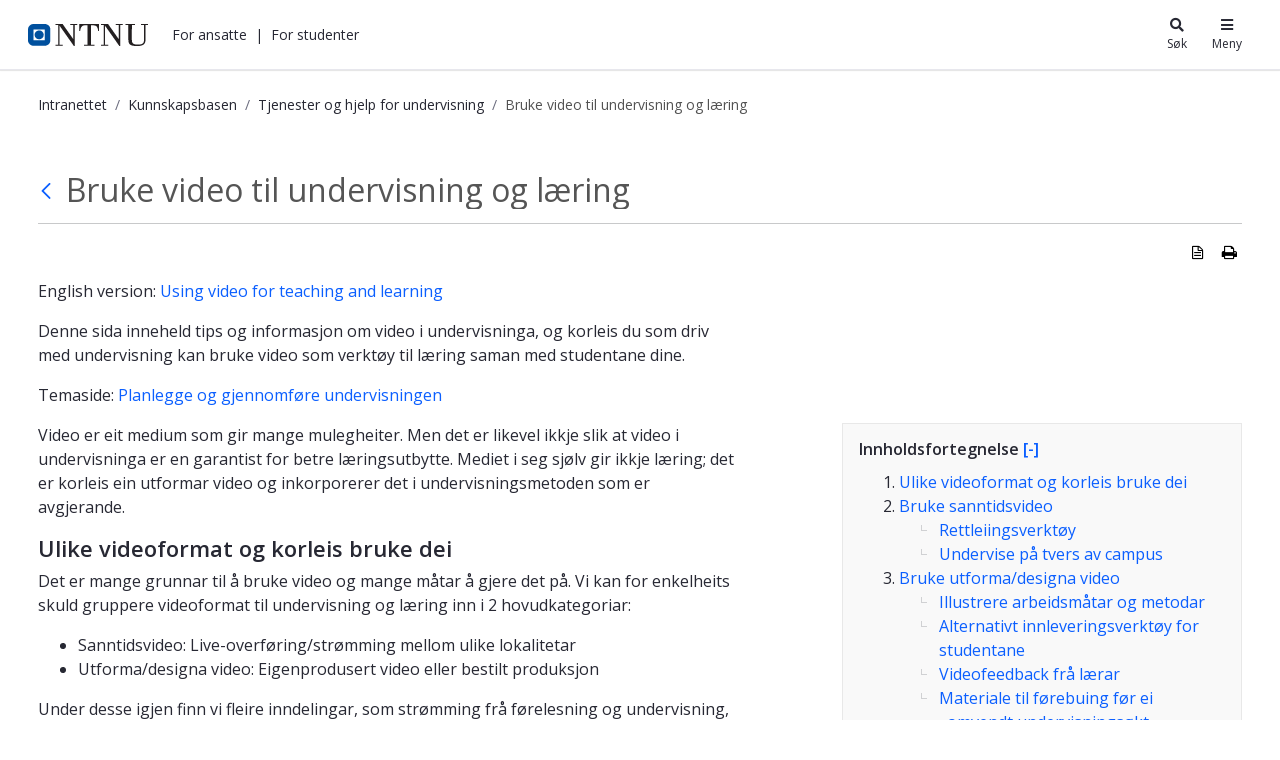

--- FILE ---
content_type: image/svg+xml
request_url: https://i.ntnu.no/documents/1305837853/1306916822/li-child-marker.svg
body_size: 163
content:
<svg xmlns="http://www.w3.org/2000/svg" width="16" height="16" viewBox="0 0 16 16"><path fill="#d0d1d3" fill-rule="evenodd" d="M6 10h5v1H5V5h1z"/></svg>